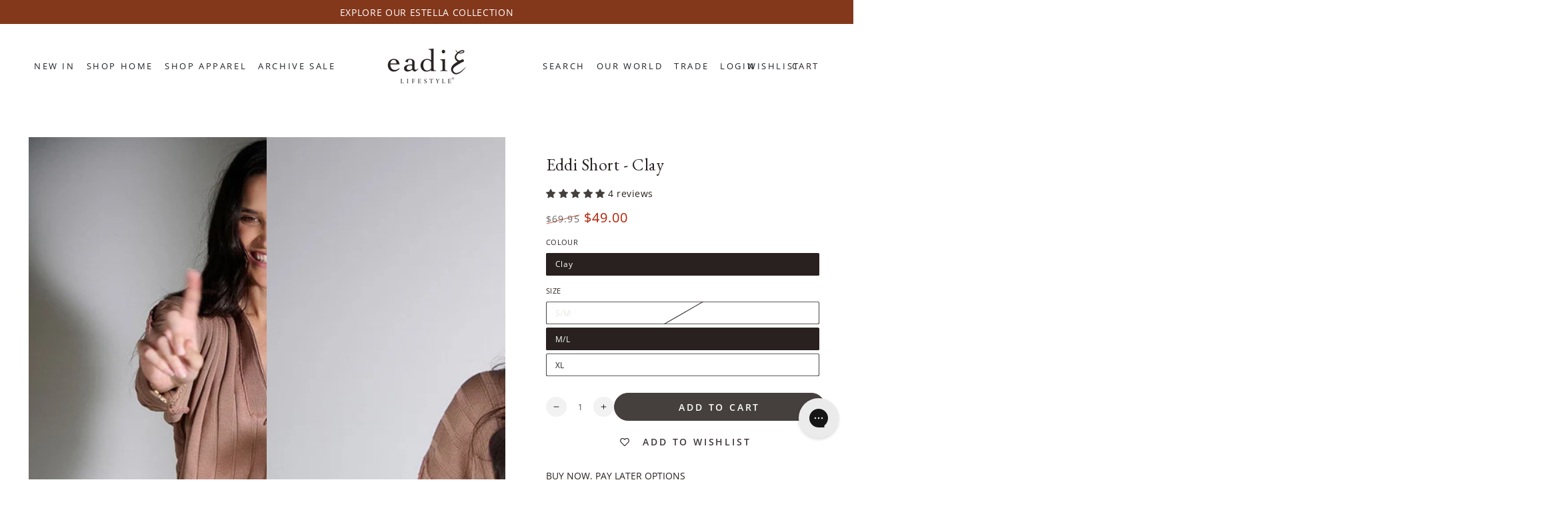

--- FILE ---
content_type: text/css
request_url: https://www.eadielifestyle.com.au/cdn/shop/t/256/assets/mr-custom-liquid-section.css?v=56247568051859389561761880381
body_size: -700
content:
div.fs-prepended-detail.fs-wrapper{
    z-index: 10000000000;
}

--- FILE ---
content_type: text/css
request_url: https://www.eadielifestyle.com.au/cdn/shop/t/256/assets/mr-header-styling_updates.css?v=171623669232351171601761880381
body_size: 61
content:
#shopify-section-header{// .is-megamenu>.list-menu-dropdown .page-width{// max-width: 1440px;// padding: 0 40px;//}}#shopify-section-header:not(.shopify-section-header-sticky) .header-transparent .header:before{transform:translateY(0);background:linear-gradient(180deg,#00000080,#0000);transition:all .3s ease-in-out}#shopify-section-header .header-background{transform:translateY(0);transition:all .3s ease-in-out;opacity:0}#shopify-section-header:not(.shopify-section-header-sticky).is-active .header-transparent .header:before{background:#fff}#shopify-section-header .header-background.is-active{opacity:1}#shopify-section-header .header__right{gap:12px;align-items:center;margin-right:0}#shopify-section-header .header__right search-modal{display:none}#shopify-section-header .header__menu-item:not(.mega-menu__header-item-label,.mega-menu_list-child),#shopify-section-header .cart-count-bubble{font-size:14px;font-style:normal;font-weight:600;line-height:normal;letter-spacing:normal;text-transform:none;padding:0}#shopify-section-header .header__icon--cart{display:flex;align-items:flex-end;gap:3px}#shopify-section-header .header__icon--cart span.visually-hidden{display:none}#shopify-section-header .header__icon--cart span:not(.visually-hidden):not(.cart-count-bubble){display:inline}#shopify-section-header .cart-count-bubble{position:unset;background-color:transparent;color:inherit}#shopify-section-header cart-drawer .header__icon{width:auto;height:auto}@media screen and (max-width: 749px){#shopify-section-header .header__heading-link{display:flex;align-items:center}}@media screen and (max-width: 989px){#shopify-section-header mobile-search-toggle{line-height:normal}#shopify-section-header .custom-menu .wishlist,#shopify-section-header .header__icon--account{display:none}}@media (min-width: 990px){#shopify-section-header .header--center-split .header__inline-menu .list-menu{column-gap:20px}#shopify-section-header .header--center-split{grid-template-areas:"navigation heading icons";grid-template-columns:1fr auto 1fr}#shopify-section-header .header--center-split .header__inline-menu:not(.header__inline-menu-split){text-align:left}#shopify-section-header .header__left{display:none}#shopify-section-header .header__right{gap:40px}#shopify-section-header .header__right search-modal{display:block}#shopify-section-header .header__right mobile-search-toggle{display:none}}@media screen and (min-width: 1200px){#shopify-section-header .header--center-split .header__inline-menu .list-menu{column-gap:40px}}
/*# sourceMappingURL=/cdn/shop/t/256/assets/mr-header-styling_updates.css.map?v=171623669232351171601761880381 */


--- FILE ---
content_type: text/css
request_url: https://www.eadielifestyle.com.au/cdn/shop/t/256/assets/mr-footer-styling_updates.css?v=51402711016076487511761880381
body_size: 91
content:
.footer .accordion__title{font-size:20px;font-style:italic;font-weight:400;line-height:24px;letter-spacing:normal;text-transform:none}.footer .footer-block--newsletter .accordion__title{font-size:32px;font-style:italic;font-weight:400;line-height:38px}.footer .footer__content-top{max-width:1440px;padding:40px}.footer .footer__content-top>.grid{justify-content:space-between}.footer .footer__content-left{width:auto!important;flex-grow:0;max-width:665px}.footer .footer__content-left .footer__blocks-wrapper{height:100%;justify-content:flex-start;flex-wrap:wrap;column-gap:41px}.footer .footer__content-left .footer-block{width:auto;flex-grow:0}.footer .footer__content-left .footer-block.footer-block_image{display:flex;align-items:flex-end;max-width:100%;width:100%;justify-content:flex-end}.footer .footer__content-left .footer-block.footer-block_image details{max-width:332px}.footer .footer__content-right{max-width:496px}.footer .footer__content-right>.grid{max-width:437px}.footer .footer-block--newsletter{display:block}.footer .newsletter-header,.footer .newsletter-field{margin-bottom:16px}.footer .newsletter-form .field__input{height:49px;background-color:#efefe6;border-radius:50px;padding-left:32px;padding-right:20px;color:#6a6a6a;font-size:14px;font-weight:400;line-height:29.5px}.footer .newsletter-form .field__input::placeholder{color:#6a6a6a;opacity:1}.footer .newsletter-form .field__button{padding-right:20px;height:100%}.footer .newsletter-form .field__button .icon{width:16px;height:12px}.footer .below-newsletter-description p:first-child{font-size:13px;font-style:italic;font-weight:400;line-height:22px;margin-bottom:59px}.footer .below-newsletter-description p+p{font-size:12px;font-style:normal;font-weight:400;line-height:22px;margin-bottom:59px}.footer .footer__content-bottom-wrapper{padding:0;align-items:center;justify-content:space-between}.footer .footer__content-bottom-wrapper .copyright__content{font-size:14px;font-weight:400;line-height:29.5px;letter-spacing:normal}.footer .footer__content-bottom-wrapper .footer__localization{margin-top:0}.footer .footer__content-bottom-wrapper .localization-form .localization-selector{font-size:13px;font-weight:400;line-height:17.5px}.footer .footer__content-bottom-wrapper .localization-form .localization-selector .label{background:none}.footer .footer__content-bottom-wrapper .footer__column{width:auto}.footer .localization-form__select .icon-caret{width:9px;margin-right:0;margin-left:16px}.footer .hide_on_mobile{display:none}.footer .hide_on_desktop{display:block}@media screen and (max-width:749px){.footer .footer__content-top{padding:40px 20px}.footer .footer__content-left{max-width:100%}.footer .footer__content-left .footer-block{width:100%;border-bottom:0}.footer .footer__content-left .footer-block.footer-block_image{justify-content:flex-start}.footer .footer__content-bottom.hide_on_desktop{padding-bottom:0}.footer .footer__content-bottom.hide_on_desktop .footer__content-bottom-wrapper{display:block}.footer .footer__content-bottom.hide_on_desktop .footer__copyright{text-align:left}.footer .footer__localization{justify-content:flex-start}}@media screen and (min-width: 750px){.footer .footer-block--newsletter .accordion__title{font-size:40px;line-height:44px}.footer .accordion__title{font-size:20px}.footer details[open] summary{margin-bottom:21px}.footer .list-menu__item--link{font-size:14px;font-weight:400;line-height:29.5px}.footer .hide_on_mobile{display:block}.footer .hide_on_desktop{display:none}}
/*# sourceMappingURL=/cdn/shop/t/256/assets/mr-footer-styling_updates.css.map?v=51402711016076487511761880381 */


--- FILE ---
content_type: text/css
request_url: https://www.eadielifestyle.com.au/cdn/shop/t/256/assets/mr-footer-styling_updates.css?v=51402711016076487511761880381
body_size: -75
content:
.footer .accordion__title{font-size:20px;font-style:italic;font-weight:400;line-height:24px;letter-spacing:normal;text-transform:none}.footer .footer-block--newsletter .accordion__title{font-size:32px;font-style:italic;font-weight:400;line-height:38px}.footer .footer__content-top{max-width:1440px;padding:40px}.footer .footer__content-top>.grid{justify-content:space-between}.footer .footer__content-left{width:auto!important;flex-grow:0;max-width:665px}.footer .footer__content-left .footer__blocks-wrapper{height:100%;justify-content:flex-start;flex-wrap:wrap;column-gap:41px}.footer .footer__content-left .footer-block{width:auto;flex-grow:0}.footer .footer__content-left .footer-block.footer-block_image{display:flex;align-items:flex-end;max-width:100%;width:100%;justify-content:flex-end}.footer .footer__content-left .footer-block.footer-block_image details{max-width:332px}.footer .footer__content-right{max-width:496px}.footer .footer__content-right>.grid{max-width:437px}.footer .footer-block--newsletter{display:block}.footer .newsletter-header,.footer .newsletter-field{margin-bottom:16px}.footer .newsletter-form .field__input{height:49px;background-color:#efefe6;border-radius:50px;padding-left:32px;padding-right:20px;color:#6a6a6a;font-size:14px;font-weight:400;line-height:29.5px}.footer .newsletter-form .field__input::placeholder{color:#6a6a6a;opacity:1}.footer .newsletter-form .field__button{padding-right:20px;height:100%}.footer .newsletter-form .field__button .icon{width:16px;height:12px}.footer .below-newsletter-description p:first-child{font-size:13px;font-style:italic;font-weight:400;line-height:22px;margin-bottom:59px}.footer .below-newsletter-description p+p{font-size:12px;font-style:normal;font-weight:400;line-height:22px;margin-bottom:59px}.footer .footer__content-bottom-wrapper{padding:0;align-items:center;justify-content:space-between}.footer .footer__content-bottom-wrapper .copyright__content{font-size:14px;font-weight:400;line-height:29.5px;letter-spacing:normal}.footer .footer__content-bottom-wrapper .footer__localization{margin-top:0}.footer .footer__content-bottom-wrapper .localization-form .localization-selector{font-size:13px;font-weight:400;line-height:17.5px}.footer .footer__content-bottom-wrapper .localization-form .localization-selector .label{background:none}.footer .footer__content-bottom-wrapper .footer__column{width:auto}.footer .localization-form__select .icon-caret{width:9px;margin-right:0;margin-left:16px}.footer .hide_on_mobile{display:none}.footer .hide_on_desktop{display:block}@media screen and (max-width:749px){.footer .footer__content-top{padding:40px 20px}.footer .footer__content-left{max-width:100%}.footer .footer__content-left .footer-block{width:100%;border-bottom:0}.footer .footer__content-left .footer-block.footer-block_image{justify-content:flex-start}.footer .footer__content-bottom.hide_on_desktop{padding-bottom:0}.footer .footer__content-bottom.hide_on_desktop .footer__content-bottom-wrapper{display:block}.footer .footer__content-bottom.hide_on_desktop .footer__copyright{text-align:left}.footer .footer__localization{justify-content:flex-start}}@media screen and (min-width: 750px){.footer .footer-block--newsletter .accordion__title{font-size:40px;line-height:44px}.footer .accordion__title{font-size:20px}.footer details[open] summary{margin-bottom:21px}.footer .list-menu__item--link{font-size:14px;font-weight:400;line-height:29.5px}.footer .hide_on_mobile{display:block}.footer .hide_on_desktop{display:none}}
/*# sourceMappingURL=/cdn/shop/t/256/assets/mr-footer-styling_updates.css.map?v=51402711016076487511761880381 */


--- FILE ---
content_type: text/javascript
request_url: https://www.eadielifestyle.com.au/cdn/shop/t/256/assets/ets_instagram_shopping_slider_defines.js?v=167617337509661992071761880381
body_size: 128
content:
var ETS_ISS_ACCESS_TOKEN="",ETS_ISS_INIT_CACHE_URL="https://cdn.shopify.com/s/files/1/0587/9041/2341/t/7/assets/eiss_init_cache.json?v=1665888783",ETS_ISS_TAG_CACHE_DATA={data:[{id:"17897243246688938",product_tags:[{id:91285638,product_id:"7059834273845",position_top:368.75,position_left:149.5,variant_id:"41774410104885",photo_width:"550",photo_height:"687.5",product_handle:"ordonne-deluxe-linen-houndstooth-cushion-navy",product_image:"https://cdn.shopify.com/s/files/1/0587/9041/2341/products/eadie-lifestyle-ordonne-cotton-cashmere-cushion-navy-3-small.jpg?v=1664770725",product_title:"Ordonne Linen Houndstooth Cushion - Navy",variant_title:"Filled Cushion / 40x60cm",product_price:109.95}],likes:0,comments:0,type:"image",tags:[],link:"https://www.instagram.com/p/Cjt--IFOdB-/",caption:"The Ordonne and Precious cushion combination by @ozdesignfurniture is sleek and elegant. Using a mixture of textures, both irresistibly soft in nature, makes for an interesting space we love.\u2060\n\u2060\n#eadielifestyle",thumb_src:"https://scontent-dfw5-2.cdninstagram.com/v/t51.2885-15/311586231_432653965607415_5532124156757413869_n.jpg?_nc_cat=107&ccb=1-7&_nc_sid=8ae9d6&_nc_ohc=wsHVwy8IkcIAX_unMwj&_nc_ht=scontent-dfw5-2.cdninstagram.com&edm=ANo9K5cEAAAA&oh=00_AT_N4U_gTeZCsbNd3GKScf6URb1wO6mTikyVkHpYJfONVA&oe=635079C6",media_src:"https://scontent-dfw5-2.cdninstagram.com/v/t51.2885-15/311586231_432653965607415_5532124156757413869_n.jpg?_nc_cat=107&ccb=1-7&_nc_sid=8ae9d6&_nc_ohc=wsHVwy8IkcIAX_unMwj&_nc_ht=scontent-dfw5-2.cdninstagram.com&edm=ANo9K5cEAAAA&oh=00_AT_N4U_gTeZCsbNd3GKScf6URb1wO6mTikyVkHpYJfONVA&oe=635079C6",sort_tagged:1,userprofile:null,username:"eadie_lifestyle",created_time:"1665802824"}],domain:"eadie-staging.myshopify.com",currency:"AUD",money_format:"${{amount}}",last_time_clear_client:"",last_time_clear_server:""},ETS_ISS_APP_ENABLED=1,ETS_ISS_APP_URL="https://insta-app.etssoft.net",ETS_ISS_LAST_TIME_CLEAR="",EISS_USER_TYPE=0,EISS_SHOP_ID="22982",EISS_USERID="5487848491322285",EISS_QUERY_HASH="";
//# sourceMappingURL=/cdn/shop/t/256/assets/ets_instagram_shopping_slider_defines.js.map?v=167617337509661992071761880381
